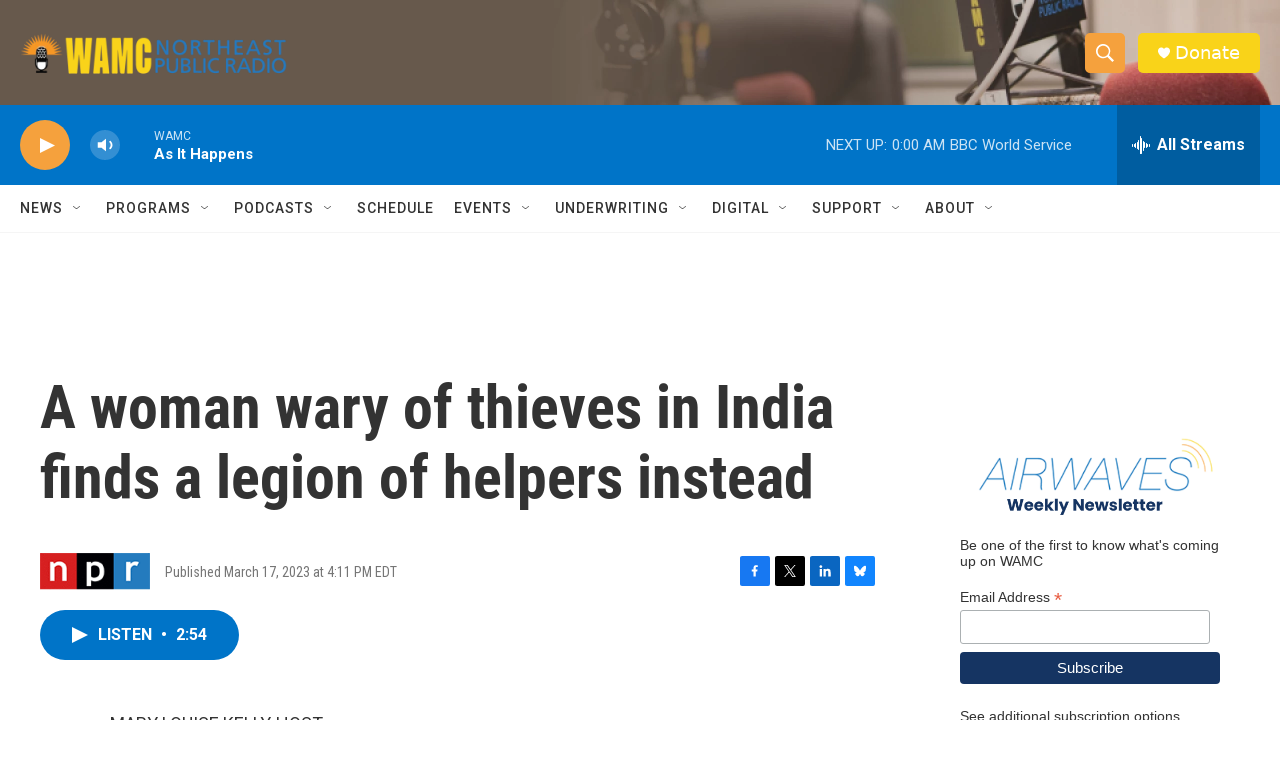

--- FILE ---
content_type: text/html; charset=utf-8
request_url: https://www.google.com/recaptcha/api2/aframe
body_size: 268
content:
<!DOCTYPE HTML><html><head><meta http-equiv="content-type" content="text/html; charset=UTF-8"></head><body><script nonce="Ms1iYcXAV20q5-UEqwGm5Q">/** Anti-fraud and anti-abuse applications only. See google.com/recaptcha */ try{var clients={'sodar':'https://pagead2.googlesyndication.com/pagead/sodar?'};window.addEventListener("message",function(a){try{if(a.source===window.parent){var b=JSON.parse(a.data);var c=clients[b['id']];if(c){var d=document.createElement('img');d.src=c+b['params']+'&rc='+(localStorage.getItem("rc::a")?sessionStorage.getItem("rc::b"):"");window.document.body.appendChild(d);sessionStorage.setItem("rc::e",parseInt(sessionStorage.getItem("rc::e")||0)+1);localStorage.setItem("rc::h",'1769055535703');}}}catch(b){}});window.parent.postMessage("_grecaptcha_ready", "*");}catch(b){}</script></body></html>